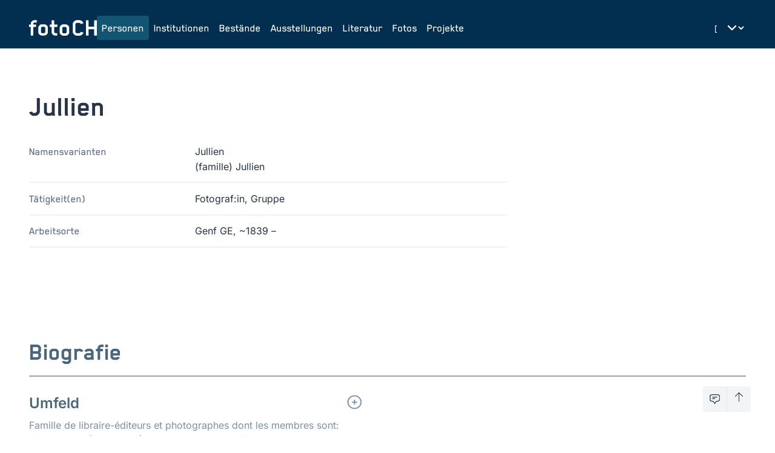

--- FILE ---
content_type: text/javascript; charset=utf-8
request_url: https://foto-ch.ch/chunk-DXA7MBD7.js
body_size: 1926
content:
import"./chunk-CNYB3IPK.js";import"./chunk-O2UUOUKB.js";import"./chunk-6HYCVY6H.js";import"./chunk-LLY72YZ6.js";import"./chunk-CBISWKWZ.js";import"./chunk-KLGQGHZJ.js";import"./chunk-YPHUBYC6.js";import{a as _}from"./chunk-N4LZWIQW.js";import"./chunk-DS4XORZZ.js";import{a as D,b as O,g as N,h as T}from"./chunk-ZBMWZOIC.js";import"./chunk-KPP6IIYV.js";import"./chunk-LRRG6YLF.js";import"./chunk-ASA4U4JF.js";import"./chunk-DH2UEJLF.js";import"./chunk-F7GXCIH4.js";import"./chunk-HBSD64HM.js";import"./chunk-ACIBSDD6.js";import{a as C}from"./chunk-2N32YCJK.js";import"./chunk-6UMUH7SR.js";import"./chunk-ZN5LDSSI.js";import{V as v,fa as w,w as b}from"./chunk-U5OXW42D.js";import"./chunk-QSKK5NON.js";import"./chunk-FOR5J6VI.js";import{U as g}from"./chunk-BHTRN52M.js";import{Fb as f,L as m,cd as y,fd as M,g as p,gc as e,hc as r,hd as h,ic as s,jc as l,la as u,sb as i,xc as d,ya as c}from"./chunk-GHPE46NN.js";import"./chunk-MG3ERZGY.js";var I=t=>({"[--legacy-highlight-color:theme(colors.gray.700/20%)]":t}),k=class t{router=c(w);destroy$=new p;showMobileMenu=!1;ngOnInit(){this.router.events.pipe(m(a=>a instanceof b),u(this.destroy$)).subscribe(()=>{this.showMobileMenu=!1})}ngOnDestroy(){this.destroy$.next(),this.destroy$.complete()}toggleMenu(){this.showMobileMenu=!this.showMobileMenu}static \u0275fac=function(o){return new(o||t)};static \u0275cmp=f({type:t,selectors:[["app-main-layout"]],decls:8,vars:9,consts:[[1,"grow",3,"ngClass"],[3,"fullscreen"],["appViewTransitionName","first-topbar",3,"fullscreen"],[3,"menuClicked","showMobileMenu"],[1,"shrink-0"]],template:function(o,n){o&1&&(r(0,"div",0),M(1,"hasRole"),r(2,"app-topbar",1)(3,"app-topbar-row",2)(4,"app-navbar",3),d("menuClicked",function(){return n.toggleMenu()}),s()()(),r(5,"main"),l(6,"router-outlet"),s()(),l(7,"app-footer",4)),o&2&&(e("ngClass",y(7,I,h(1,4,!0,"ADMIN"))),i(2),e("fullscreen",n.showMobileMenu),i(),e("fullscreen",n.showMobileMenu),i(),e("showMobileMenu",n.showMobileMenu))},dependencies:[N,g,O,v,_,T,D,C],styles:["[_nghost-%COMP%]{flex-grow:1;display:flex;flex-direction:column;align-items:stretch;justify-content:space-between}main[_ngcontent-%COMP%]{max-width:100vw}"],changeDetection:0})};export{k as MainLayoutComponent};
